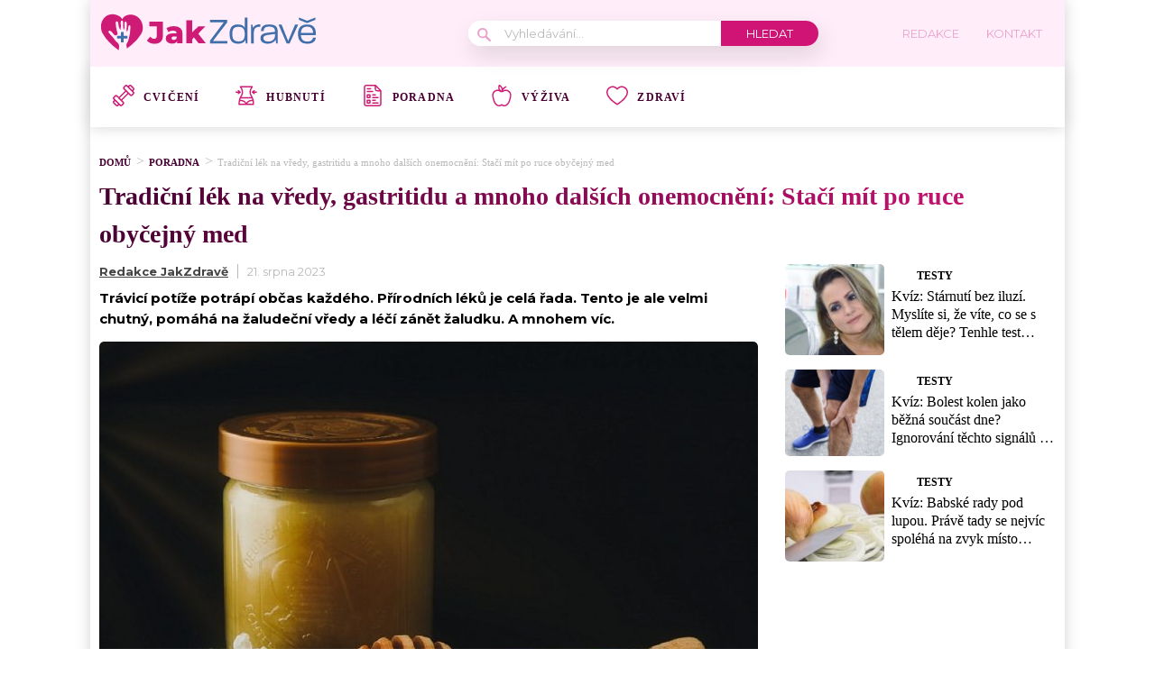

--- FILE ---
content_type: text/html; charset=utf-8
request_url: https://www.google.com/recaptcha/api2/aframe
body_size: 266
content:
<!DOCTYPE HTML><html><head><meta http-equiv="content-type" content="text/html; charset=UTF-8"></head><body><script nonce="D0-xWgrhUphYyEDYnWAerA">/** Anti-fraud and anti-abuse applications only. See google.com/recaptcha */ try{var clients={'sodar':'https://pagead2.googlesyndication.com/pagead/sodar?'};window.addEventListener("message",function(a){try{if(a.source===window.parent){var b=JSON.parse(a.data);var c=clients[b['id']];if(c){var d=document.createElement('img');d.src=c+b['params']+'&rc='+(localStorage.getItem("rc::a")?sessionStorage.getItem("rc::b"):"");window.document.body.appendChild(d);sessionStorage.setItem("rc::e",parseInt(sessionStorage.getItem("rc::e")||0)+1);localStorage.setItem("rc::h",'1770085308934');}}}catch(b){}});window.parent.postMessage("_grecaptcha_ready", "*");}catch(b){}</script></body></html>

--- FILE ---
content_type: application/javascript; charset=utf-8
request_url: https://fundingchoicesmessages.google.com/f/AGSKWxWe1XaEntaZorOn1Mb3uUhogGwT8cG4sRkl-hb0Tt1tJlpHBbPams34wxDzv_rFZBvfBFzsSldrvCZjpfm4cDWi_KKYWvQd6w9Teoh9ER3jRKUI7zNQhwor-Rkf2Ivy9S9AKwo7bXnIS_Tq8RpqtFmEyZscUcyc164ruKcKt_EW0kOWb4LWb-Qhmak0/_/corner-ad./660x120_-ad-300x450._home_ad./jsVideoPopAd.
body_size: -1285
content:
window['34cd6261-a861-4f53-8650-c03164524c27'] = true;

--- FILE ---
content_type: image/svg+xml
request_url: https://jakzdrave.cz/wp-content/uploads/2021/12/arrow-right-blue-1.svg
body_size: -169
content:
<svg xmlns="http://www.w3.org/2000/svg" width="17" height="10" viewBox="0 0 17 10">
    <g>
        <g>
            <path fill="#d01475" d="M16.689 4.86L12.871.88a.371.371 0 0 0-.538-.044c-.16.164-.18.394-.042.56.013.016.027.031.042.044l3.165 3.304H.382A.39.39 0 0 0 0 5.142c0 .22.17.398.382.398h15.116l-3.165 3.3c-.16.16-.18.394-.042.56a.371.371 0 0 0 .58 0l3.818-3.98c.148-.155.148-.42 0-.56z"/>
        </g>
    </g>
</svg>